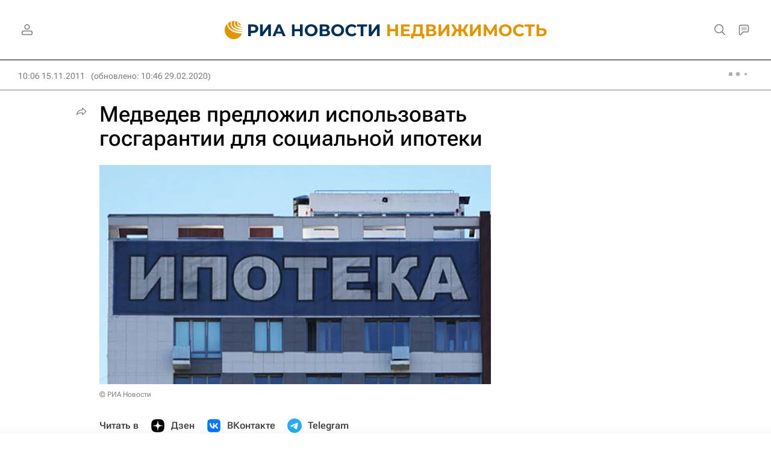

--- FILE ---
content_type: text/html
request_url: https://tns-counter.ru/nc01a**R%3Eundefined*rian_ru/ru/UTF-8/tmsec=rian_ru/152285062***
body_size: -73
content:
5F03781A696E2F7CX1768828796:5F03781A696E2F7CX1768828796